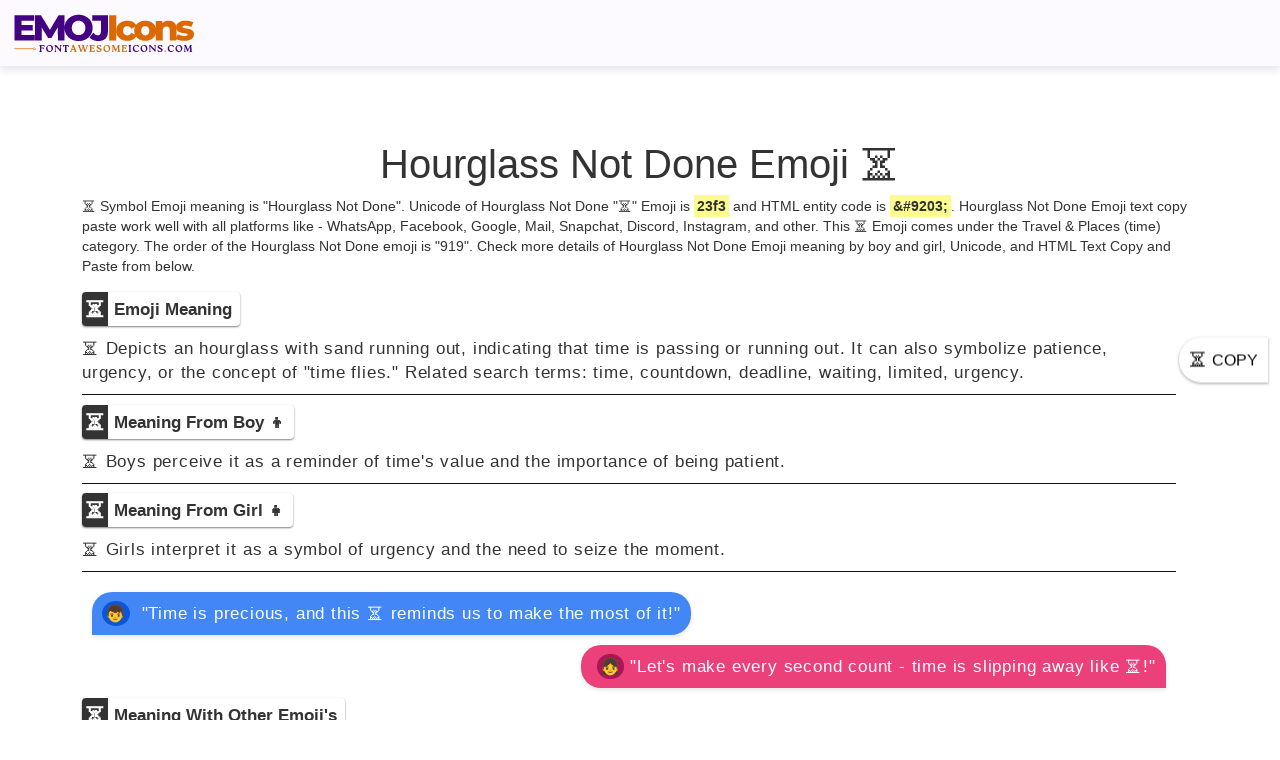

--- FILE ---
content_type: text/html; charset=UTF-8
request_url: https://fontawesomeicons.com/emoji/icons/hourglass-not-done
body_size: 11379
content:
 <!DOCTYPE html> <html lang="en-US"> <head> <meta http-equiv="Content-Type" content="text/html; charset=UTF-8" /> <meta name="viewport" content="width=device-width,initial-scale = 1.0, maximum-scale=1.0, user-scalable=no" /> <meta name="apple-mobile-web-app-capable" content="yes" /> <meta name="theme-color" content="#9c0d0d" /> <meta name="fragment" content="!"> <link href="https://fonts.googleapis.com/css2?family=Raleway:wght@100;300;500&display=swap" rel="stylesheet"> <title>Hourglass Not Done Emoji Copy Paste, &#9203; Meaning | Unicode </title> <meta name="description" content="Hourglass Not Done Emoji Copy Paste, &#9203; Meaning | Unicode - Hourglass Not Done Emoji Copy Paste, &#9203; Meaning | Unicode | HTML Code. Get Emoji symbol icon details, html entity code & unicode. You can just get emoji on single copy click and paste it anywhere on iPhone, Apple, android, whatsapp, facebook, instagram, twitter, snapchat & samsung."> <meta property="og:locale" content="en_US" /> <meta property="og:type" content="article" /> <meta property="og:title" content="Hourglass Not Done Emoji Copy Paste, &#9203; Meaning | Unicode " /> <meta property="og:description" content="Hourglass Not Done Emoji Copy Paste, &#9203; Meaning | Unicode | HTML Code. Get Emoji symbol icon details, html entity code & unicode. You can just get emoji on single copy click and paste it anywhere on iPhone, Apple, android, whatsapp, facebook, instagram, twitter, snapchat & samsung." /> <meta property="og:url" content="/emoji/icons/hourglass-not-done" /> <meta property="og:site_name" content="Font Awesome Icons" /> <link rel="shortcut icon" href="https://fontawesomeicons.com/images/favi.PNG" type="image/x-icon" /> <!--Micorsoft Analaytic --> <script type="text/javascript">
    (function(c,l,a,r,i,t,y){
        c[a]=c[a]||function(){(c[a].q=c[a].q||[]).push(arguments)};
        t=l.createElement(r);t.async=1;t.src="https://www.clarity.ms/tag/"+i;
        y=l.getElementsByTagName(r)[0];y.parentNode.insertBefore(t,y);
    })(window, document, "clarity", "script", "ohyr769lp9");
    </script> <!--<script async src="//pagead2.googlesyndication.com/pagead/js/adsbygoogle.js"></script>-> <!-- Global site tag (gtag.js) - Google Analytics --> <style> .adsbygoogle { display: none !important; } </style> <script async src="https://www.googletagmanager.com/gtag/js?id=UA-125453672-1"></script> <script>
        window.dataLayer = window.dataLayer || [];

        function gtag() {
            dataLayer.push(arguments);
        }
        gtag('js', new Date());

        gtag('config', 'UA-125453672-1');
    </script> <!-- Latest compiled and minified CSS --> <!-- <link rel="stylesheet" href="https://pro.fontawesome.com/releases/v5.10.0/css/all.css" integrity="sha384-AYmEC3Yw5cVb3ZcuHtOA93w35dYTsvhLPVnYs9eStHfGJvOvKxVfELGroGkvsg+p" crossorigin="anonymous"/>--> <link href="https://cdnjs.cloudflare.com/ajax/libs/font-awesome/6.0.0/css/all.min.css" rel="stylesheet" /> <!-- Google Fonts --> <!-- MDB --> <link href="https://cdnjs.cloudflare.com/ajax/libs/mdb-ui-kit/4.0.0/mdb.min.css" rel="stylesheet" /> <!-- MDB --> <script
    type="text/javascript"
    src="https://cdnjs.cloudflare.com/ajax/libs/mdb-ui-kit/4.0.0/mdb.min.js"
    async
    ></script> <link rel="stylesheet" href="https://cdnjs.cloudflare.com/ajax/libs/font-awesome/4.7.0/css/font-awesome.min.css"> <!-- jQuery library --> <script src="https://ajax.googleapis.com/ajax/libs/jquery/3.3.1/jquery.min.js"></script> <script src="https://cdnjs.cloudflare.com/ajax/libs/prism/1.25.0/prism.min.js" async integrity="sha512-hpZ5pDCF2bRCweL5WoA0/N1elet1KYL5mx3LP555Eg/0ZguaHawxNvEjF6O3rufAChs16HVNhEc6blF/rZoowQ==" crossorigin="anonymous" referrerpolicy="no-referrer"></script> <link rel="stylesheet" href="https://cdnjs.cloudflare.com/ajax/libs/prism/1.25.0/themes/prism-tomorrow.min.css" integrity="sha512-vswe+cgvic/XBoF1OcM/TeJ2FW0OofqAVdCZiEYkd6dwGXthvkSFWOoGGJgS2CW70VK5dQM5Oh+7ne47s74VTg==" crossorigin="anonymous" referrerpolicy="no-referrer" /> <!-- Latest compiled JavaScript --> <!--Vuetify icons CDN --> <script async src="https://fundingchoicesmessages.google.com/i/pub-8816212884634075?ers=1"></script><script>(function() {function signalGooglefcPresent() {if (!window.frames['googlefcPresent']) {if (document.body) {const iframe = document.createElement('iframe'); iframe.style = 'width: 0; height: 0; border: none; z-index: -1000; left: -1000px; top: -1000px;'; iframe.style.display = 'none'; iframe.name = 'googlefcPresent'; document.body.appendChild(iframe);} else {setTimeout(signalGooglefcPresent, 0);}}}signalGooglefcPresent();})();</script> <!--<script src="https://cmp.gatekeeperconsent.com/min.js" data-cfasync="false"></script>--> <!--<script src="https://the.gatekeeperconsent.com/cmp.min.js" data-cfasync="false"></script>--> <!--<script async src="//www.ezojs.com/ezoic/sa.min.js"></script>--> <script>
    //window.ezstandalone = window.ezstandalone || {};
    //ezstandalone.cmd = ezstandalone.cmd || [];
</script> </head> <body> <nav class="navbar custom-navbar navbar-default navbar-fixed-top mdb-nav"> <div class="container-fluid"> <div class="navbar-header"> <a class="navbar-brand-1" href="https://fontawesomeicons.com/emoji/icons"> <img src="https://fontawesomeicons.com/images/emoji-icons.svg" width="250px" height="50px" /> </a> </div> <ul class="nav navbar-nav"> <li><a href="https://fontawesomeicons.com/" target="_blank" class=""><i class='fa fa-home'></i> Home</a></li> <li><a href="https://fontawesomeicons.com//try-it" target="_blank" class=""><i class='fa fa-pencil'></i> Try it</a></li> </ul> </div> </nav> <div id="ezoic-pub-ad-placeholder-101"></div> <script>
    ezstandalone.cmd.push(function () {
        ezstandalone.showAds(101);
    });
</script> <!--<script async src="//pagead2.googlesyndication.com/pagead/js/adsbygoogle.js"></script>--> <div style="margin:0 auto;margin-top:70px; width:970px;padding:10px;"> <div id="snackbar"></div> <!-- Try-Bottom-page --> <ins class="adsbygoogle" style="display:inline-block;width:970px;height:250px" data-ad-client="ca-pub-8816212884634075" data-ad-slot="2351851943"></ins> <script>
                (adsbygoogle = window.adsbygoogle || []).push({});
            </script> <script type="application/ld+json">
       {
        "@context": "https://schema.org",
        "@type": "FAQPage",
        "mainEntity": [
          [{"@type":"Question","name":"\u2b50 What is Hourglass Not Done Symbol Emoji?","acceptedAnswer":{"@type":"Answer","text":"Hourglass Not Done &#9203; was accepted as part of Unicode 1.1."}},{"@type":"Question","name":"\u2b50  What is the meaning of &#9203; Emoji?","acceptedAnswer":{"@type":"Answer","text":" This emoji means Hourglass Not Done."}},{"@type":"Question","name":"\u2b50 Can I copy-paste Symbol Hourglass Not Done Emoji text?","acceptedAnswer":{"@type":"Answer","text":" Yes, you can copy-paste Hourglass Not Done Emoji with a single click. You can share &#9203; Emoji on WhatsApp, Facebook, Snapchat, Twitter, and other platforms."}},{"@type":"Question","name":"\u2b50  What is the Unicode of Hourglass Not Done &#9203; Emoji?","acceptedAnswer":{"@type":"Answer","text":"  The emoji Unicode of Hourglass Not Done is 23f3 "}},{"@type":"Question","name":"\u2b50  What is the Hourglass Not Done Emoji HMTL Code?","acceptedAnswer":{"@type":"Answer","text":" The HTML Code of the &#9203; Emoji is &amp;#9203;"}}]        ]
       }
      </script> <script>
            function copy(text) {
                var input = document.createElement('input');
                input.setAttribute('value', text);
                document.body.appendChild(input);
                input.select();
                var result = document.execCommand('copy');
                document.body.removeChild(input);
                return result;
            }

            function copyIcon(id, msgId, msg = "") {
                const id1 = document.getElementById(id);
                const text = id1.innerText;
                copy(text);
                jQuery(".c-text").removeClass("copied");
                jQuery("#" + id).addClass("copied");
                jQuery(".error-msg").show();
                jQuery("#" + msgId).html(msg + " Copied Successfully.");
            }

            
function CopyToClipboard(containerid, msg='') {
    if (window.getSelection) {
        if (window.getSelection().empty) { // Chrome
            window.getSelection().empty();
        } else if (window.getSelection().removeAllRanges) { // Firefox
            window.getSelection().removeAllRanges();
        }
    } else if (document.selection) { // IE?
        document.selection.empty();
    }

    if (document.selection) {
        var range = document.body.createTextRange();
        range.moveToElementText(document.getElementById(containerid));
        range.select().createTextRange();
        document.execCommand("copy");
        snakbar("&#10003; "+msg);
    } else if (window.getSelection) {
        var range = document.createRange();
        range.selectNode(document.getElementById(containerid));
        window.getSelection().addRange(range);
        document.execCommand("copy");
        snakbar("&#10003; "+msg);
    }
 
}

   function copyEmoji(id, code) {
    CopyToClipboard(id, code+" Emoji Copied Successfully.");
   }


   async function  shareData(text, title="", url="") {
    let data = {text: text};
    if(title) {
        data["title"] = title;
    }
    if(url) {
        data["url"] = url;
    }
    try {
    await navigator.share(data);
    snakbar("&#10003; Shared Successfully");
  } catch(err) {
    snakbar("&#128546; Error: "+err);
  }
}

function snakbar(msg) {
  var x = jQuery("#snackbar");
  x.html(msg);
  x.show();
  setTimeout(function(){ x.hide(); }, 3000);
}
        </script> </div> <style> .custom-navbar{ background-color: #fcfaff; box-shadow: 0 4px 8px rgba(0, 0, 0, 0.1); padding:8px 0; } .mdb-nav { top: 0; position: fixed; width: 100%; } .mdb-nav .navbar-nav{display:none} .navbar-nav{ float:right; margin-top:4px; } .navbar-nav a{ text-decoration: none; padding: 10px 18px !important; font-size: 1em; cursor: pointer; background-color: #db6900; color: #fff !important; border: none; border-radius: 4px !important; transition: background-color 0.3s ease-in-out; border-radius: 25px !important; box-shadow: rgba(0, 0, 0, 0.12) 0px 1px 3px, rgba(0, 0, 0, 0.24) 0px 1px 2px; margin-left:5px; } .navbar-nav a:hover{ background-color: #ad6800 !important; } .navbar-nav a:focus{ background-color: #ad6800 !important; color:#fff!important; } .left-suggestion { position: fixed; left: 0px; top: 50px; width: 240px; height: 100%; background-color: #f9f0ff; transition: 0.3s; overflow: auto; display: flex; flex-direction: column; align-items: center; padding-top: 10px; padding-bottom: 20px; z-index:999; } .icon-container { display: flex; flex-wrap: wrap; justify-content: space-around; align-items: center; } .left-suggestion a { text-decoration: none; margin: 4px; display: flex; align-items: center; color: #312b36; transition: transform 0.2s ease, opacity 0.3s ease; flex: 0 0 calc(33.333% - 30px); } .left-suggestion i, .left-suggestion span { background-color: #fff; padding: 12px 15px; border-radius: 20%; font-size: 30px; box-shadow: rgba(100, 100, 111, 0.1) 0px 7px 29px 0px; transition: background-color 0.3s ease; color: #312b36; } .left-suggestion h5 { letter-spacing: 1.4px; text-transform: uppercase; font-weight: bold; color: #22075e; border-bottom: 2px solid #22075e; padding-bottom: 0px; padding-top:15px; } .left-suggestion a:hover { color: #312b36; } .left-suggestion i:hover, .left-suggestion span:hover { background-color: #ff9e00; } /* Custom scrollbar styles */ .left-suggestion::-webkit-scrollbar { width: 8px; } .left-suggestion::-webkit-scrollbar-thumb { background-color: #ff9e00; border-radius: 5px; } .left-suggestion::-webkit-scrollbar-track { background-color: #312b36; border-radius: 5px; } .copied { background: #1E90FF !important; } .error-msg { display: none; padding: 3px 15px; border: 1px solid green; border-radius: 5px; color: green; font-weight: bold; } #msgId, .msgBox { font-size: 13px; display: inline-block; padding: 5px 10px; position: absolute; } .font-50 span { font-size: 40px; } .m-row { display: table; margin: 5px; background: #f6fcdf; width: 100%; } .copyBtn { text-align: center; } .inline-block { display: block; float: left; margin: 10px; } .inline-flex { display: inline-flex; } .copyBtn { color: #333; } .code-box { padding: 20px; border: 1px solid rgba(0, 0, 0, 0.2); margin: 0px 0px 30px; border-radius: 5px; box-shadow: 0 4px 8px 0 rgba(0, 0, 0, 0.2); transition: 0.3s; } .code-box:hover { box-shadow: 0 8px 16px 0 rgba(0, 0, 0, 0.2); } .code-box b { margin: 5px; } .gd-box { width: 100%; box-shadow: 0 4px 8px 0 rgb(0 0 0 / 20%), 0 6px 20px 0 rgb(0 0 0 / 19%); border-radius: 5px; text-shadow: 2px 2px 4px #000000; padding: 15px; margin: 10px 0px 10px; } .border-box { width: 100%; height: 100%; padding: 10px; border: 5px solid #fff; } .gd-title { text-align: center; color: #fff; font-size: 45px; } .gd-p { text-align: center; margin: 0px; font-weight: bold; font-size: 20px; color: #bfff00; letter-spacing: 2px; } .teal-gd { background: #334d50; background: -webkit-linear-gradient(to right, #cbcaa5, #334d50); /*background: linear-gradient(to right, #cbcaa5, #334d50);*/ } .micon { font-size: 200px !important; color: #fff; text-align: center; display: block; } .search-box-top { position: fixed; top: 0px; z-index: 9999; width: 50%; float: right; left: 35%; } .m-row { display: inline-block !important; } .bg-dark { width: 98%; } .pad-10 { padding: 10px; } .container img { border-radius: 5px; box-shadow: 0 4px 8px 0 rgba(0, 0, 0, 0.2); transition: 0.3s; } html, body { width: 100%; overflow-x: hidden; } @media screen and (max-width: 540px) { html, body { overflow-x: hidden; } body { position: relative } .navbar-header { width: 100%; text-align: center; } .navbar-nav { display:none; } .container img { width: 100% !important; height: auto; } } .top-desc p { padding: 0px; margin: 0px; } .top-desc { background: #fffbef; padding: 10px; border: 15px solid; margin-bottom: 15px; box-shadow: 0 4px 8px 0 rgb(0 0 0 / 20%); border-image: repeating-linear-gradient(to bottom right, #33475b, #0033CC, #FF77CC, rgb(255, 122, 89)) 20; } .top-desc img { height: auto; max-height: 300px; width: auto; margin: 0 auto; display: block; } .ss-box { background-color: #ffffcc; border-left: 6px solid #ffeb3b; padding: 10px; margin: 10px 0px; color: #333; } body { font-family: "Helvetica Neue",Helvetica,Arial,sans-serif; font-size: 14px; line-height: 1.42857143; color: #333; background-color: #fff; } #snackbar { display: none; min-width: 250px; margin: 0 auto; background-color: #333; color: #fff; text-align: center; border-radius: 5px; padding: 16px; position: fixed; z-index: 1; left: 50%; bottom: 30px; font-size: 17px; bottom:15px; left:50%; transform:translateX(-50%) } .container, .code-box, .material-card { overflow: hidden; } .container-80 { margin-left: 100px; max-width: 70% !important; float: left; overflow: hidden; } @media screen and (max-width: 540px) { .container-80 { max-width: 100% !important; margin-left: 10px !important; } .side-ad { width: 100%; } } .main-container { width: 100%; display: inline-block; } .mcon .container-80 { margin-left: 250px !important; } .mcon .side-ad, .sd-21 .side-ad{ width: 11% !important; } .fa-mid-ad{ margin:5px; text-align: center; } </style> <style> .i-block { display: block; width: 98%; clear: both; } .mdb-nav { z-index: 9999999; } .related-i .releated-icons{ font-size:120px; } @media screen and (max-width: 540px) { .related-i .releated-icons{ font-size:100px; } .icon-item { width: 44%; float: left !important; } } .icon-item .btn{ width: 48%; } .blue-color { color: blue; } .green-color { color: green; } .teal-color { color: teal; } .yellow-color { color: yellow; } .red-color { color: red; } .large { font-size: 70px; margin: 20px; } .w3-button { width: 180px; border: none; display: block; padding: 8px 16px; overflow: hidden; text-decoration: none; color: inherit; background-color: inherit; text-align: center; cursor: pointer; white-space: nowrap; background-color: #009688!important; color: #fff; box-shadow: 0 4px 8px 0 rgb(0 0 0 / 20%); transition: 0.3s; margin: 0 auto; margin: 30px auto; border-radius: 3px; } .w3-button:hover { color: #fff!important; background-color: #0099!important; } .w3-button span{ font-size: 15px; margin-left: 5px; } .top-box { background: #ee9ca7; background: -webkit-linear-gradient(to right, #fdfdfd, #bb9096); background: linear-gradient(to right, #fdfdfd, #bb9096) } .top-box .border-box { padding-bottom: 20px; } .gd-title { color: #333; text-shadow: none !important; } .container img { box-shadow: none !important; } .d-table { display: inline-table; } .svg-tab .nav-tabs>li>a { display: block; } .svg-tab .main-left { min-height: 425px; } .main-nav-tabs { background: #ffecec; } .nav-tabs>li.active>a { background-color: #f0d7d7 !important; } .main-code, .main-code code { min-height: auto !important; } .scode h3 { text-shadow: none !important; text-align: left; margin:5px; } .scode .main-code { border-radius: 10px; } .btn-block { display: block; } .dt-table { display: table; } .cp-btn { float: right; background-color: #2EE59D; padding: 5px; box-shadow: 0px 8px 15px rgb(0 0 0 / 40%); transition: all 0.3s ease 0s; border-radius: 15px 0px 0px; width: 50px; } .cp-btn:hover { box-shadow: 0px 15px 20px rgba(46, 229, 157, 0.4); color: #fff; transform: translateY(-3px); } .copy-error-message { text-shadow: none; text-align: left; color: darkgreen; font-size: 12px; font-weight: bold; } .download-btn { margin: 20px 10px; } li a svg { height: 100px; width: 100px; display: block; padding: 10px; } .svg-code-icon svg { height: 150px; width: 150px; } .main-code code{ max-height: 300px; overflow-y: auto; } .mid-div { text-align: center; margin: 0 auto; } .releated-icons svg { height: 150px; width: 150px; } .e-search { padding: 10px; } .e-search input{ min-height: 45px !important; } .top-icon { font-size: 150px; } .emoji-preview { font-size: 150px; } .bright { border-right: 1px solid #999; } .copy-from-list:hover { background-color: #999; } .main-para strong{ background-color: #fbfc8d; padding: 3px; } @-webkit-keyframes fadein { from {bottom: 0; opacity: 0;} to {bottom: 30px; opacity: 1;} } @keyframes fadein { from {bottom: 0; opacity: 0;} to {bottom: 30px; opacity: 1;} } @-webkit-keyframes fadeout { from {bottom: 30px; opacity: 1;} to {bottom: 0; opacity: 0;} } @keyframes fadeout { from {bottom: 30px; opacity: 1;} to {bottom: 0; opacity: 0;} } .copy-from-list { font-size: 18px !important; float: right; cursor: pointer; padding:3px 5px 3px 3px; border-radius: 5px; } .e-h1 { font-size: 26px; } /*****EMOJI CSS*********/ .copy-container { position: relative; } .copy-button { padding: 4px 8px; color: #333; border: none; border-radius: 4px; cursor: pointer; font-weight: 600; transition: background-color 0.3s ease; display: inline-flex; box-shadow: 0 1px 2px 0 rgba(0, 0, 0, 0.5); margin-bottom: 10px; } .text { margin-left: 0px; font-weight: normal; font-size: 16.5px; line-height: 1.5; letter-spacing: 0.8px; } .copy-text { margin-left: 10px; font-weight: bold; display: inline-block; vertical-align: middle; margin-left: 3px; font-size: 16.5px; line-height: 1.5; } .hr-div { height: 0.5px; background-color: #111; /* Background color below the first hr and below the second hr */ margin: 10px 0; } .copy-button { display: flex; align-items: center; border: none; background-color: white; cursor: pointer; } .emoji { font-size: 20px; background-color: #333; color: #fff; padding: 3px; border-radius: 0%; margin:-4px; margin-left:-8px; border-radius: 4px 0px 0px 4px; } .copy-button:hover { background-color: #FFFFEA; } .emoji:hover { background-color: white; } .copy-text { margin-left: 10px; font-weight: bold; color: #333; } .text { margin-top: 10px; color: #333; } .emoji-card { background-color: #fff; padding: 10px; border-radius: 8px; box-shadow: 0 2px 4px rgba(0, 0, 0, 0.1); margin-bottom: 10px; } .chat-container { display: flex; align-items: flex-end; margin-bottom: 10px; } .chat-content { color: #000; padding: 10px; border-radius: 20px; box-shadow: 0 2px 5px rgba(0, 0, 0, 0.1); word-wrap: break-word; font-size: 16.5px; line-height: 1.4; letter-spacing: 0.8px;/* Added to prevent long messages from breaking the layout */ } .boy-chat .chat-content { background-color: #4287f5; margin-left: 10px; margin-right: auto; margin-top: 10px; color: #fff; border-radius: 20px 20px 20px 0; } .girl-chat .chat-content { background-color: #EC407A; margin-left: auto; margin-right: 10px; color: #fff; border-radius: 20px 20px 0 20px; } .emoji-chat::before { font-family: "Apple Color Emoji", "Segoe UI Emoji", "Noto Color Emoji", "Android Emoji", "EmojiSymbols"; padding: 3px; border-radius: 50%; } .boy-chat .emoji-chat::before { content: "\1F466"; background-color: #0a56db; margin-right: 6px; } .girl-chat .emoji-chat::before { content: "\1F467"; background-color: #AD1457; margin-left: 6px; } .fixed-button { display: none; position: fixed; top: 50%; right: 12px; transform: translateY(-50%); background-color: #fff; /* Set your desired background color for the emoji button */ border: none; padding: 10px; border-radius: 25px 0px 0px 25px; cursor: pointer; box-shadow: rgba(60, 64, 67, 0.3) 0px 1px 2px 0px, rgba(60, 64, 67, 0.15) 0px 1px 3px 1px; /* Update the box shadow properties */ font-size: 18px; transition: all 0.3s ease; /* Add transition for smooth hover effect */ z-index: 9999; /* Ensure the button appears on top of other elements */ } .fixed-button:hover { background-color: #ffffea; box-shadow: rgba(60, 64, 67, 0.3) 0px 1px 2px 0px, rgba(60, 64, 67, 0.15) 0px 2px 6px 2px; } .copy-emoji-text { font-size: 16px; margin-right: 0px; } .emoji-card-mobile { display: inline-flex; /* Use flexbox for centering */ align-items: center; /* Center vertically */ justify-content: center; /* Center horizontally */ width: 20px; height: 20px; background-color: #fff; padding: 10px; border-radius: 4px; margin: 5px; box-shadow: rgba(0, 0, 0, 0.12) 0px 1px 3px, rgba(0, 0, 0, 0.24) 0px 1px 2px; } .emoji-icon { font-size: 25px; text-align: center; .emoji-card-mobile { display: inline-flex; /* Use flexbox for centering */ align-items: center; /* Center vertically */ justify-content: center; /* Center horizontally */ width: 20px; height: 20px; background-color: #fff; padding: 10px; border-radius: 4px; margin: 10px; box-shadow: rgba(0, 0, 0, 0.12) 0px 1px 3px, rgba(0, 0, 0, 0.24) 0px 1px 2px; } @media (min-width: 768px) { .emoji-card-desktop { display: inline-flex; /* Use flexbox for centering */ align-items: center; /* Center vertically */ justify-content: center; /* Center horizontally */ width: 30px; height: 30px; background-color: #f2f2f2; border-radius: 4px; margin-right: 0px; box-shadow: rgba(0, 0, 0, 0.12) 0px 1px 3px, rgba(0, 0, 0, 0.24) 0px 1px 2px; } } } @media (min-width: 768px) { .emoji-card-desktop { display: inline-flex; /* Use flexbox for centering */ align-items: center; /* Center vertically */ justify-content: center; /* Center horizontally */ width: 30px; height: 30px; background-color: #f2f2f2; border-radius: 4px; margin-right: 5px; box-shadow: rgba(0, 0, 0, 0.12) 0px 1px 3px, rgba(0, 0, 0, 0.24) 0px 1px 2px; } } /*****EMOJI CSS END*****/ </style> <script src="https://superal.github.io/canvas2image/canvas2image.js"></script> <script src="https://fontawesomeicons.com/lib/html2canvas.js"></script> <script>
    function saveAsPng(className) {
        html2canvas(document.getElementById(className), {scrollX: -window.scrollX,
        scrollY: -window.scrollY,
        windowWidth: document.documentElement.offsetWidth,
        windowHeight: document.documentElement.offsetHeight}).then(function (canvas) {
        //document.getElementById('my-icon').appendChild(canvas);
        Canvas2Image.saveAsPNG(canvas);
    });
    }
    function downloadIcon(id, ext=''){
       const svgCode = encodeURI(jQuery("#"+id).text());
       ext = ext ? "-"+ext : ext;
       const bUrl = "https://fontawesomeicons.com/";
       $.post(bUrl+"download/setDownloadContent", {svg:svgCode, filename: "hourglass-not-done"+ext}, function(result) {
        const res = JSON.parse(result);
        if(res.status == 1) {
            window.open(bUrl+"download/saveSvg");
        }
       });
    }

</script> <div class="container" style="margin-top:50px"> <div class="search-box-top "> <form action="https://fontawesomeicons.com/emoji/icons" method="get"> <div id="custom-search-input"> <div class="input-group col-md-12 e-search"> <input type="text" name="search" class="form-control form-control-lg" id='seachInputTop' placeholder="Search Icons"/> <span class="input-group-btn"> <button class="btn btn btn-secondary btn-lg" type="submit"> <i class="glyphicon glyphicon-search"></i> Search </button> </span> </div><br> </div> </form> </div> <div class="row"> <div class="col-xs-12"> <h1 class="text-center"> Hourglass Not Done Emoji &#9203; </h1> <p class="main-para"> &#9203; Symbol Emoji meaning is "Hourglass Not Done". Unicode of Hourglass Not Done "&#9203;" Emoji is <strong>23f3</strong> and HTML entity code is <strong>&amp;#9203;</strong>. Hourglass Not Done Emoji text copy paste work well with all platforms like - WhatsApp, Facebook, Google, Mail, Snapchat, Discord, Instagram, and other. This &#9203; Emoji comes under the Travel & Places (time) category. The order of the Hourglass Not Done emoji is "919". Check more details of Hourglass Not Done Emoji meaning by boy and girl, Unicode, and HTML Text Copy and Paste from below. </p> <div class="i-block"> <button class="fixed-button" onclick="copyEmoji('&#9203;', this)">&#9203; <span class="copy-emoji-text">COPY</span></button> <button class="copy-button" onclick="copyEmoji('&#9203;', this)"> <span class="emoji">&#9203;</span> <span class="copy-text"><strong>Emoji Meaning</strong></span> </button> <span class="text">&#9203; Depicts an hourglass with sand running out, indicating that time is passing or running out. It can also symbolize patience, urgency, or the concept of "time flies." Related search terms: time, countdown, deadline, waiting, limited, urgency.</span> <div class="hr-div"></div> </div> <div class="i-block"> <button class="fixed-button" onclick="copyEmoji('&#9203;', this)">&#9203; <span class="copy-emoji-text">COPY</span></button> <button class="copy-button" onclick="copyEmoji('&#9203;', this)"> <span class="emoji">&#9203;</span> <span class="copy-text"><strong>Meaning From Boy 👦</strong></span> </button> <span class="text">&#9203; Boys perceive it as a reminder of time's value and the importance of being patient.</span> <div class="hr-div"></div> </div> <div class="i-block"> <button class="fixed-button" onclick="copyEmoji('&#9203;', this)">&#9203; <span class="copy-emoji-text">COPY</span></button> <button class="copy-button" onclick="copyEmoji('&#9203;', this)"> <span class="emoji">&#9203;</span> <span class="copy-text"><strong>Meaning From Girl 👧</strong></span> </button> <span class="text">&#9203; Girls interpret it as a symbol of urgency and the need to seize the moment.</span> <div class="hr-div"></div> </div> <div class="i-block"> <div class="chat-container boy-chat"> <div class="chat-content"> <span class="emoji-chat"></span> "Time is precious, and this ⏳ reminds us to make the most of it!" </div> </div> </div> <div class="i-block"> <div class="chat-container girl-chat"> <div class="chat-content"> <span class="emoji-chat"></span> "Let's make every second count - time is slipping away like ⏳!" </div> </div> </div> <div class="i-block"> <button class="fixed-button" onclick="copyEmoji('&#9203;', this)">&#9203; <span class="copy-emoji-text">COPY</span></button> <button class="copy-button" onclick="copyEmoji('&#9203;', this)"> <span class="emoji">&#9203;</span> <span class="copy-text"><strong>Meaning With Other Emoji's</strong></span> </button> <span class="text">&#9203; ⏳⌛️⚡ - This combination represents the fleeting nature of time, urging one to seize every moment with energy and enthusiasm.</span> <div class="hr-div"></div> </div> <h2 class="text-center"> Hourglass not done Emoji Copy & Paste (CNP) | &#9203; Meaning </h2> <p>Click on the below Symbol Hourglass Not Done html icon "&#9203; COPY" button and paste or share anywhere.</p> <div class="gd-box teal-gd top-box"> <div class="border-box"> <div class="top-icon" id="top-main-icon"> &#9203;</div> <button type="button" onclick="copyEmoji('top-main-icon', '&#9203;')" class="btn btn-secondary btn-lg"> <i class="fas fa-copy"></i> Copy Emoji </button> <button type="button" onclick="shareData('&#9203;')" class="btn btn-light btn-lg"> <i class="fas fa-share"></i> Share </button> </div> </div><br> <p></p> <h3>Hourglass not done &#9203; Emoji, Symbol HTML Icon Code Download</h3> <p>You can get html icon hourglass not done by simply clicking on download png or copy html code as below. </p> <div class="gd-box teal-gd1 svg-tab"> <div class="border-box"> <style> .r-column .row{ margin : 15px 0px; text-align: left; } .r-column .row code { width: 100%; display: block; padding: 8px; } .no-shadow { text-shadow: none; } </style> <!-- Tabs navs --> <ul class="nav nav-tabs mb-3 no-shadow" id="ex1" role="tablist"> <li class="nav-item" role="presentation"> <a class="nav-link active" id="ex1-tab-1" data-mdb-toggle="tab" href="#ex1-tabs-1" role="tab" data-mdb-ripple-color="success" aria-controls="ex1-tabs-1" aria-selected="true" >Emoji</a > </li> </ul> <!-- Tabs navs --> <!-- Tabs content --> <div class="tab-content no-shadow" id="ex1-content"> <div class="tab-pane fade show active" id="ex1-tabs-1" role="tabpanel" aria-labelledby="ex1-tab-1" > <div class="row"> <div class="col-md bright"> <div class="emoji-preview"> <div class="dwn-as-png" id="dwn-as-png">&#9203;</div> <div class="d-grid gap-2"> <button type="button" onclick="saveAsPng('dwn-as-png')" class="btn btn-primary"> <i class="fas fa-download"></i> Download PNG </button> </div> </div> </div> <div class="col-md r-column"> <div class="row"> <div class="col-md-10 col-sm-10 col-10"> <h6>Html Entity/Code</h6> <code class="language-css" id="html-entity-code"> &amp;#9203; </code> </div> <div class="col-md-2 col-sm-2 col-2"> <br> <button type="button" onclick="CopyToClipboard('html-entity-code', '&#9203; Html entity code Copied Successfully.')" class="btn btn-primary btn-floating"> <i class="fas fa-copy"></i> </button> </div> </div> <div class="row"> <div class="col-md-10 col-sm-10 col-10"> <h6>Unicode</h6> <code class="language-css" id="unicode"> 23f3 </code> </div> <div class="col-md-2 col-sm-2 col-2"> <br> <button type="button" onclick="CopyToClipboard('unicode', '&#9203; Unicode Copied Successfully.')" class="btn btn-primary btn-floating"> <i class="fas fa-copy"></i> </button> </div> </div> </div> </div> </div> </div> <!-- Tabs content --> </div> </div> <br> <!-- 300X250 - Try It Bottom --> <div class="mid-div"> <!-- fa-mid --> <ins class="adsbygoogle" style="display:block; height:100px;" data-ad-client="ca-pub-8816212884634075" data-ad-slot="9380775775" data-ad-format="auto" data-full-width-responsive="true"></ins> <script>
                        (adsbygoogle = window.adsbygoogle || []).push({});
                    </script> </div> <br> <div class="mid-desc"> </div> <!-- Fontawesome- Square --> </div> <div class="how-to-block"> <h3>How to add Hourglass Not Done Emoji Icon?</h3> <p> Here are the five important steps to add this Emoji icon.</p> <ul> <li> STEP 1 - Copy Hourglass Not Done Emoji or Html Entity Code or Unicode as per your requirement. Paste copied Emoji/Code to the place where you want to use.</li> <li>STEP 2 - Download PNG format of Hourglass Not Done and use it.</li> </ul> </div> <br> <div class="mid-div"> <!-- fa-mid --> <ins class="adsbygoogle" style="display:block" data-ad-client="ca-pub-8816212884634075" data-ad-slot="9380775775" data-ad-format="auto" data-full-width-responsive="true"></ins> <script>
                        (adsbygoogle = window.adsbygoogle || []).push({});
                    </script> </div> <br> </p> <div class="bottom-desc"> </div> <style> </style> <div class="bottom-ad" id="bottom-ad" style="width:690px; margin: 0 auto;text-align:center;"> <p>Advertisements</p> <!-- Responsive Full --> <!---<ins class="adsbygoogle" style="display:inline-block;width:690px;height:450px" data-ad-client="ca-pub-8816212884634075" data-ad-slot="5444478747"></ins> <script>
     (adsbygoogle = window.adsbygoogle || []).push({});
</script>--> <br /> <br /> <!-- Ezoic - bottom_of_page - bottom_of_page --> <div id="ezoic-pub-ad-placeholder-105"> </div> <!-- End Ezoic - bottom_of_page - bottom_of_page --> <!-- Ezoic - bottom_of_page - bottom_of_page --> <div id="ezoic-pub-ad-placeholder-106"> </div> <!-- End Ezoic - bottom_of_page - bottom_of_page --> <!-- Ezoic - bottom_of_page - bottom_of_page --> <div id="ezoic-pub-ad-placeholder-107"> </div> <!-- End Ezoic - bottom_of_page - bottom_of_page --> <!-- Ezoic - bottom_of_page - bottom_of_page --> <div id="ezoic-pub-ad-placeholder-109"> </div> <!-- End Ezoic - bottom_of_page - bottom_of_page --> </div> <div class=" left-suggestion1 dt-table "> <h3>Hourglass not done Symbol Emoji Related Icons</h3><br> <p>Here are some related emoji icons matching to Hourglass not done.</p> <div class="icon-item pad-10 related-i"> <a data-toggle="tooltip" title="musical-notes" href="https://fontawesomeicons.com/emoji/icons/musical-notes"><div class="releated-icons" id="musical-notes"> &#127926;</div>&nbsp; </a> <span class="name-text"> <p>Musical-notes</p> <button type="button" onclick="copyEmoji('musical-notes', '&#127926;')" class="btn btn-secondary"> <span class="fas fa-copy"></span> </button> <button type="button" onclick="shareData('&#127926;')" class="btn btn-light"> <span class="fas fa-share"></span> </button> </span> </div> <div class="icon-item pad-10 related-i"> <a data-toggle="tooltip" title="musical-note" href="https://fontawesomeicons.com/emoji/icons/musical-note"><div class="releated-icons" id="musical-note"> &#127925;</div>&nbsp; </a> <span class="name-text"> <p>Musical-note</p> <button type="button" onclick="copyEmoji('musical-note', '&#127925;')" class="btn btn-secondary"> <span class="fas fa-copy"></span> </button> <button type="button" onclick="shareData('&#127925;')" class="btn btn-light"> <span class="fas fa-share"></span> </button> </span> </div> <div class="icon-item pad-10 related-i"> <a data-toggle="tooltip" title="dollar-banknote" href="https://fontawesomeicons.com/emoji/icons/dollar-banknote"><div class="releated-icons" id="dollar-banknote"> &#128181;</div>&nbsp; </a> <span class="name-text"> <p>Dollar-banknote</p> <button type="button" onclick="copyEmoji('dollar-banknote', '&#128181;')" class="btn btn-secondary"> <span class="fas fa-copy"></span> </button> <button type="button" onclick="shareData('&#128181;')" class="btn btn-light"> <span class="fas fa-share"></span> </button> </span> </div> <div class="icon-item pad-10 related-i"> <a data-toggle="tooltip" title="hourglass not done" href="https://fontawesomeicons.com/emoji/icons/hourglass-not-done"><div class="releated-icons" id="hourglass-not-done"> &#9203;</div>&nbsp; </a> <span class="name-text"> <p>Hourglass Not Done</p> <button type="button" onclick="copyEmoji('hourglass-not-done', '&#9203;')" class="btn btn-secondary"> <span class="fas fa-copy"></span> </button> <button type="button" onclick="shareData('&#9203;')" class="btn btn-light"> <span class="fas fa-share"></span> </button> </span> </div> <div class="icon-item pad-10 related-i"> <a data-toggle="tooltip" title="hourglass-done" href="https://fontawesomeicons.com/emoji/icons/hourglass-done"><div class="releated-icons" id="hourglass-done"> &#8987;</div>&nbsp; </a> <span class="name-text"> <p>Hourglass-done</p> <button type="button" onclick="copyEmoji('hourglass-done', '&#8987;')" class="btn btn-secondary"> <span class="fas fa-copy"></span> </button> <button type="button" onclick="shareData('&#8987;')" class="btn btn-light"> <span class="fas fa-share"></span> </button> </span> </div> <div class="icon-item pad-10 related-i"> <a data-toggle="tooltip" title="pound banknote" href="https://fontawesomeicons.com/emoji/icons/pound-banknote"><div class="releated-icons" id="pound-banknote"> &#128183;</div>&nbsp; </a> <span class="name-text"> <p>Pound Banknote</p> <button type="button" onclick="copyEmoji('pound-banknote', '&#128183;')" class="btn btn-secondary"> <span class="fas fa-copy"></span> </button> <button type="button" onclick="shareData('&#128183;')" class="btn btn-light"> <span class="fas fa-share"></span> </button> </span> </div> <div class="icon-item pad-10 related-i"> <a data-toggle="tooltip" title="notebook" href="https://fontawesomeicons.com/emoji/icons/notebook"><div class="releated-icons" id="notebook"> &#128211;</div>&nbsp; </a> <span class="name-text"> <p>Notebook</p> <button type="button" onclick="copyEmoji('notebook', '&#128211;')" class="btn btn-secondary"> <span class="fas fa-copy"></span> </button> <button type="button" onclick="shareData('&#128211;')" class="btn btn-light"> <span class="fas fa-share"></span> </button> </span> </div> <div class="icon-item pad-10 related-i"> <a data-toggle="tooltip" title="euro banknote" href="https://fontawesomeicons.com/emoji/icons/euro-banknote"><div class="releated-icons" id="euro-banknote"> &#128182;</div>&nbsp; </a> <span class="name-text"> <p>Euro Banknote</p> <button type="button" onclick="copyEmoji('euro-banknote', '&#128182;')" class="btn btn-secondary"> <span class="fas fa-copy"></span> </button> <button type="button" onclick="shareData('&#128182;')" class="btn btn-light"> <span class="fas fa-share"></span> </button> </span> </div> <div class="icon-item pad-10 related-i"> <a data-toggle="tooltip" title="yen-banknote" href="https://fontawesomeicons.com/emoji/icons/yen-banknote"><div class="releated-icons" id="yen-banknote"> &#128180;</div>&nbsp; </a> <span class="name-text"> <p>Yen-banknote</p> <button type="button" onclick="copyEmoji('yen-banknote', '&#128180;')" class="btn btn-secondary"> <span class="fas fa-copy"></span> </button> <button type="button" onclick="shareData('&#128180;')" class="btn btn-light"> <span class="fas fa-share"></span> </button> </span> </div> <div class="icon-item pad-10 related-i"> <a data-toggle="tooltip" title="Japanese not free of charge button" href="https://fontawesomeicons.com/emoji/icons/japanese-not-free-of-charge-button"><div class="releated-icons" id="japanese-not-free-of-charge-button"> &#127542;</div>&nbsp; </a> <span class="name-text"> <p>Japanese Not Free Of Charge Button</p> <button type="button" onclick="copyEmoji('japanese-not-free-of-charge-button', '&#127542;')" class="btn btn-secondary"> <span class="fas fa-copy"></span> </button> <button type="button" onclick="shareData('&#127542;')" class="btn btn-light"> <span class="fas fa-share"></span> </button> </span> </div> <div class="icon-item pad-10 related-i"> <a data-toggle="tooltip" title="notebook-with-decorative-cover" href="https://fontawesomeicons.com/emoji/icons/notebook-with-decorative-cover"><div class="releated-icons" id="notebook-with-decorative-cover"> &#128212;</div>&nbsp; </a> <span class="name-text"> <p>Notebook-with-decorative-cover</p> <button type="button" onclick="copyEmoji('notebook-with-decorative-cover', '&#128212;')" class="btn btn-secondary"> <span class="fas fa-copy"></span> </button> <button type="button" onclick="shareData('&#128212;')" class="btn btn-light"> <span class="fas fa-share"></span> </button> </span> </div> <div class="icon-item pad-10 related-i"> <a data-toggle="tooltip" title="spiral notepad" href="https://fontawesomeicons.com/emoji/icons/spiral-notepad"><div class="releated-icons" id="spiral-notepad"> &#128466;</div>&nbsp; </a> <span class="name-text"> <p>Spiral Notepad</p> <button type="button" onclick="copyEmoji('spiral-notepad', '&#128466;')" class="btn btn-secondary"> <span class="fas fa-copy"></span> </button> <button type="button" onclick="shareData('&#128466;')" class="btn btn-light"> <span class="fas fa-share"></span> </button> </span> </div> <div class="icon-item pad-10 related-i"> <a data-toggle="tooltip" title="spiral notepad" href="https://fontawesomeicons.com/emoji/icons/spiral-notepad"><div class="releated-icons" id="spiral-notepad"> &#x1F5D2;&#xFE0F;</div>&nbsp; </a> <span class="name-text"> <p>Spiral Notepad</p> <button type="button" onclick="copyEmoji('spiral-notepad', '&#x1F5D2;&#xFE0F;')" class="btn btn-secondary"> <span class="fas fa-copy"></span> </button> <button type="button" onclick="shareData('&#x1F5D2;&#xFE0F;')" class="btn btn-light"> <span class="fas fa-share"></span> </button> </span> </div> </div> <p> Emojis unite the world in black and white, copy-paste on any device, iPhone, Android or Apple, spread the love on WhatsApp, Facebook, Instagram, Twitter, and Snapchat, because expression knows no bounds. </p> <div class="grey-color"> </div> <br> <div class="mid-div"> <!-- fa-mid --> <ins class="adsbygoogle" style="display:block" data-ad-client="ca-pub-8816212884634075" data-ad-slot="9380775775" data-ad-format="auto" data-full-width-responsive="true"></ins> <script>
                        (adsbygoogle = window.adsbygoogle || []).push({});
                    </script> </div> <br> </div> </div><br><br> <a href="https://fontawesomeicons.com/emoji/icons" class='more-btn'><i class="fa fa-search" style="color:#fff"> </i>Looking For More Icons?</a> <br><br><br> <style> .border-box { padding: 0px; text-align: center; } .bg-dark { background: #343a40; color: #fff; padding: 10px; border-radius: 5px; } .icon-item { margin:10px; float: left; border-radius:10px; box-shadow: 0 4px 8px 0 rgba(0,0,0,0.2); transition: 0.3s; } .releated-icons:hover { box-shadow: 0 8px 16px 0 rgba(0,0,0,0.2); } .icon-item a { color: black; } .icon-item i, .modalTitle i { font-size: 48px; } .more-btn { display: block; padding: 10px 20px; margin: 10px; background: #5d1212; color: #fff; font-size: 20px; text-align: center; margin: 0 auto; margin-bottom: 30px; width: 300px; } .more-btn:hover { color: yellow; } .pad-10{ padding: 5px 10px; } .pad-10:hover{ /*background:#666;*/ } .left-suggestion { text-align: center; position: fixed; left: 0px; top: 50px; width: 100px; display: block; height: 100%; background: #2d2d2d; color:#fff; box-shadow: 0 4px 8px 0 rgba(0,0,0,0.2); transition: 0.3s; overflow: auto; } .left-suggestion a { color: #fff; } .left-suggestion h5 { font-weight: bold; padding: 10px 0px; } .name-text { display: block; font-size:14px; white-space: nowrap; overflow: hidden; text-overflow: ellipsis; } .p-row { margin: 10px; } .grey-color { color: #333; } </style> <script>
setTimeout(function() {
      var button = document.querySelector('.fixed-button');
      button.style.display = 'block';
    }, 3000);
    function copyEmoji(emoji, button) {
    navigator.clipboard.writeText(emoji)
        .then(() => {
            button.textContent = `${emoji} Copied🎉`;
            setTimeout(() => {
                button.textContent = `${emoji} Copy`;
            }, 1500);
        })
        .catch((error) => {
            console.error('Error copying emoji:', error);
        });
    }

</script><style> .copy-rights-footer { max-width: 800px; display: block; clear: both; text-align: center; color: #333; padding: 10px; margin: 0 auto; } .disclaimer { color: red; } .side-fd-ad { width: 120px; height: 600px; position: fixed; right: 0px; top:60px; } .footer-content { max-width: 600px; display: block; clear: both; text-align: center; margin: 0 auto; } .f-ad { min-height: 400px; } </style> <div style="width:80%; margin: 0 auto;"> <div class="f-ad" id="fad"></div> </div> <script>
    window.onload = function() {
        jQuery("#fad").load("https://fontawesomeicons.com//Ad/load/bottom-full");
    }
</script> <div class="copy-rights-footer"> <div class="footer-content"> <p>@Copyrights 2024</p> <p class="disclaimer"><b>Disclaimer:</b> All icons are added from various publically available open sources licensed under MIT, SIL, Apache 2.0, CC0 1.0, and ISC. FontAwesomeIcons.com is not related anyway to fontawesome.com, we are separate entity. If case of any copyright issue or feedback please connect us now - <a href="/cdn-cgi/l/email-protection#56322f6e6263656116313b373f3a7835393b">Email Us</a>. Or <a href="https://www.sarkarinaukriexams.com/contactUs/contact/">Contact Us</a> </p> </div> </div> <div class="col-lg-6 col-lg-offset-3 text-center"></div> <script data-cfasync="false" src="/cdn-cgi/scripts/5c5dd728/cloudflare-static/email-decode.min.js"></script><script defer src="https://static.cloudflareinsights.com/beacon.min.js/vcd15cbe7772f49c399c6a5babf22c1241717689176015" integrity="sha512-ZpsOmlRQV6y907TI0dKBHq9Md29nnaEIPlkf84rnaERnq6zvWvPUqr2ft8M1aS28oN72PdrCzSjY4U6VaAw1EQ==" data-cf-beacon='{"version":"2024.11.0","token":"42b618b199f649fa857d836fa9273c3e","r":1,"server_timing":{"name":{"cfCacheStatus":true,"cfEdge":true,"cfExtPri":true,"cfL4":true,"cfOrigin":true,"cfSpeedBrain":true},"location_startswith":null}}' crossorigin="anonymous"></script>
</body> </html>

--- FILE ---
content_type: image/svg+xml
request_url: https://fontawesomeicons.com/images/emoji-icons.svg
body_size: 3442
content:
<svg xmlns="http://www.w3.org/2000/svg" xmlns:xlink="http://www.w3.org/1999/xlink" width="350" zoomAndPan="magnify" viewBox="0 0 262.5 45" height="60" preserveAspectRatio="xMidYMid meet" xmlns:v="https://vecta.io/nano"><path d="M23.953 24.625v5.797H2.656V3.891h20.813v5.797H10.078v4.469h11.797v5.609H10.078v4.859zm24.256 5.797l-.078-14.062-6.812 11.453h-3.344l-6.781-11.078v13.688h-6.937V3.891h6.172l9.328 15.313L48.85 3.891h6.188l.078 26.531zm21.709.531c-2.805 0-5.324-.594-7.562-1.781-2.23-1.187-3.984-2.828-5.266-4.922-1.281-2.102-1.922-4.469-1.922-7.094s.641-4.984 1.922-7.078a13.43 13.43 0 0 1 5.266-4.937c2.238-1.187 4.758-1.781 7.563-1.781s5.32.594 7.563 1.781 3.992 2.836 5.266 4.938c1.281 2.094 1.922 4.453 1.922 7.078s-.641 4.992-1.922 7.094c-1.273 2.094-3.027 3.734-5.266 4.922s-4.762 1.781-7.562 1.781zm0-6.219c1.344 0 2.555-.312 3.641-.937 1.082-.633 1.941-1.523 2.578-2.672.633-1.156.953-2.477.953-3.969s-.32-2.805-.953-3.953c-.637-1.156-1.496-2.047-2.578-2.672-1.086-.633-2.297-.953-3.641-.953-1.336 0-2.547.32-3.641.953-1.086.625-1.945 1.516-2.578 2.672-.625 1.148-.937 2.465-.937 3.953s.313 2.813.938 3.969c.633 1.148 1.492 2.039 2.578 2.672 1.094.625 2.305.938 3.641.938zm20.616 6.219c-1.949 0-3.719-.336-5.312-1-1.586-.676-2.887-1.645-3.906-2.906l4.094-4.844c1.414 1.844 2.945 2.766 4.594 2.766 1.082 0 1.91-.328 2.484-.984s.859-1.617.859-2.891V9.688H84.16V3.891h16.609v16.75c0 3.438-.867 6.016-2.594 7.734s-4.277 2.578-7.641 2.578zm0 0" fill="#420282"/><g fill="#db6900"><path d="M101.982 3.891h7.5v26.531h-7.5zm0 0"/><path d="M121.12 30.766c-2.273 0-4.309-.453-6.109-1.359-1.793-.914-3.187-2.18-4.187-3.797-.992-1.613-1.484-3.445-1.484-5.5 0-2.039.492-3.863 1.484-5.469 1-1.602 2.395-2.852 4.188-3.75 1.801-.906 3.836-1.359 6.109-1.359 2.32 0 4.328.5 6.016 1.5 1.695 1 2.898 2.387 3.609 4.156l-5.563 2.844c-.937-1.844-2.305-2.766-4.094-2.766-1.293 0-2.367.434-3.219 1.297-.844.855-1.266 2.039-1.266 3.547 0 1.543.422 2.75 1.266 3.625.852.875 1.926 1.313 3.219 1.313 1.789 0 3.156-.926 4.094-2.781l5.563 2.844c-.711 1.773-1.914 3.156-3.609 4.156-1.687 1-3.695 1.5-6.016 1.5zm0 0"/><path d="M139.917 30.766c-2.199 0-4.184-.453-5.953-1.359-1.773-.914-3.156-2.18-4.156-3.797-.992-1.613-1.484-3.445-1.484-5.5 0-2.02.492-3.836 1.484-5.453 1-1.613 2.375-2.867 4.125-3.766 1.758-.906 3.754-1.359 5.984-1.359 2.219 0 4.211.453 5.984 1.359 1.77.898 3.145 2.148 4.125 3.75.988 1.605 1.484 3.43 1.484 5.469 0 2.055-.496 3.887-1.484 5.5-.98 1.617-2.355 2.883-4.125 3.797-1.773.906-3.766 1.359-5.984 1.359zm0-5.719c1.258 0 2.289-.437 3.094-1.312.813-.875 1.219-2.082 1.219-3.625 0-1.508-.406-2.691-1.219-3.547-.805-.863-1.836-1.297-3.094-1.297s-2.297.434-3.109 1.297c-.812.855-1.219 2.039-1.219 3.547 0 1.543.406 2.75 1.219 3.625s1.848 1.313 3.109 1.313zm0 0"/><path d="M164.353 9.531c2.551 0 4.602.762 6.156 2.281 1.563 1.512 2.344 3.797 2.344 6.859v11.75h-7.203V19.844c0-2.801-1.125-4.203-3.375-4.203-1.242 0-2.234.406-2.984 1.219-.742.805-1.109 2.012-1.109 3.625v9.938h-7.203V9.875h6.859v2.234c.813-.832 1.77-1.469 2.875-1.906 1.113-.445 2.328-.672 3.641-.672zm0 0"/><path d="M180.955 30.766a22.6 22.6 0 0 1-5.078-.578c-1.668-.395-3.008-.91-4.016-1.547l2.156-4.922c.938.574 2.047 1.031 3.328 1.375 1.289.344 2.566.516 3.828.516 1.164 0 1.992-.117 2.484-.359.5-.238.75-.586.75-1.047s-.297-.781-.891-.969-1.539-.367-2.828-.547c-1.648-.195-3.047-.457-4.203-.781-1.148-.332-2.137-.941-2.969-1.828s-1.25-2.125-1.25-3.719c0-1.312.391-2.477 1.172-3.5.789-1.031 1.938-1.844 3.438-2.437s3.301-.891 5.406-.891c1.488 0 2.961.156 4.422.469 1.469.305 2.695.73 3.688 1.281l-2.156 4.891c-1.824-1.008-3.797-1.516-5.922-1.516-1.137 0-1.969.137-2.5.406-.531.262-.797.605-.797 1.031 0 .48.289.813.875 1s1.539.387 2.875.594c1.695.25 3.098.543 4.203.875 1.113.324 2.082.922 2.906 1.797s1.234 2.094 1.234 3.656c0 1.293-.391 2.449-1.172 3.469s-1.937 1.824-3.469 2.406-3.371.875-5.516.875zm0 0"/></g><g fill="#420282"><path d="M34.317 36.548c-.07-.434-.176-.781-.27-1.062-.113-.309-.266-.359-.863-.359H29.22c-.414 0-.578.063-.578.289 0 .535.68.125.68 1.461v3.742c0 1.223-.68.938-.68 1.43 0 .219.164.289.578.289h1.637c.422 0 .566-.07.566-.289 0-.492-.648-.207-.648-1.43v-1.566c0-.445.246-.504.691-.504h.195c.988 0 1.051 1.109 1.535.996.195-.051.246-.145.172-.512l-.254-1.164c-.043-.187-.113-.312-.312-.312-.348 0-.277.352-1.141.352h-.195c-.445 0-.691-.07-.691-.504v-1.164c0-.32.145-.465.918-.465h.473c.668 0 1.102.332 1.504.98.176.266.297.359.492.297.188-.051.207-.227.156-.504zm0 0"/><use xlink:href="#B"/><use xlink:href="#C"/><path d="M57.212 36.271c0-.309.141-.465.453-.465.68 0 .883.359 1.246 1.07.133.258.234.383.391.383.215 0 .258-.184.246-.453-.008-.566-.07-.957-.152-1.258-.074-.297-.227-.422-.855-.422h-4.109c-.629 0-.785.125-.867.434-.082.289-.133.68-.152 1.246-.012.277.039.453.254.453.156 0 .258-.125.383-.383.371-.699.566-1.059 1.246-1.059.328 0 .465.145.465.453v4.348c0 1.223-.68.938-.68 1.43 0 .219.164.289.574.289h1.641c.43 0 .574-.07.574-.289 0-.492-.656-.207-.656-1.43zm0 0"/></g><g fill="#db6900"><path d="M62.607 40.575c.113-.289.113-.289 1.453-.289 1.32 0 1.32 0 1.441.32l.156.371c.309.813-.371.668-.371 1.07 0 .219.164.289.492.289h1.66c.402 0 .547-.07.547-.297 0-.383-.422-.207-.762-1.062l-2.215-5.594c-.074-.176-.195-.258-.383-.258h-1.164c-.215 0-.328.094-.328.277 0 .395.605.352.348 1l-1.852 4.613c-.309.773-.867.672-.867 1.051 0 .207.207.258.535.258h.918c.27 0 .473-.039.473-.266 0-.371-.586-.238-.266-1.043zm1.465-.937c-1.094 0-1.094 0-.969-.309l.957-2.43.957 2.461c.105.277.105.277-.945.277zm14.477-4.512c-.27 0-.465.051-.465.27 0 .371.566.234.289 1.051l-1.41 4.23-1.34-4.211c-.238-.762.32-.691.32-1.07 0-.207-.187-.27-.477-.27h-1.645c-.32 0-.484.051-.484.277 0 .371.473.258.73 1.063l.121.402-1.336 3.852-1.414-4.254c-.246-.762.313-.691.313-1.07 0-.207-.187-.27-.477-.27h-1.648c-.316 0-.484.051-.484.277 0 .371.477.27.754 1.063l2.008 5.727c.074.195.238.238.66.164.41-.062.523-.184.566-.328l1.398-4.152 1.477 4.316c.07.195.234.246.688.164.414-.062.516-.195.566-.34l1.906-5.57c.27-.785.844-.672.844-1.051 0-.219-.215-.27-.535-.27zm0 0"/><use xlink:href="#D"/><use xlink:href="#E"/><use xlink:href="#B" x="60.163"/><path d="M112.651 36.478c-.031-.766.578-.641.578-1.062 0-.215-.145-.289-.496-.289H111.6c-.184 0-.309.082-.391.27l-2.102 4.531-1.937-4.543c-.07-.176-.203-.258-.391-.258h-1.195c-.348 0-.492.074-.492.289 0 .41.605.328.574 1.063l-.195 4.57c-.031.703-.617.672-.617 1.012 0 .207.133.266.484.266h.918c.316 0 .473-.039.473-.258 0-.359-.547-.316-.516-1.02l.133-4.059 2 4.75c.051.145.176.215.402.176.207-.051.289-.125.371-.301l2.172-4.684.082 3.891c.012.898-.586.711-.586 1.219 0 .227.164.297.566.297h1.586c.402 0 .547-.07.547-.297 0-.539-.648-.289-.691-1.219zm0 0"/><use xlink:href="#D" x="33.816"/></g><g fill="#420282"><path d="M123.056 40.618c0 1.223-.68.938-.68 1.43 0 .219.164.289.578.289h1.637c.422 0 .566-.07.566-.289 0-.492-.648-.207-.648-1.43v-3.77c0-1.227.668-.937.668-1.434 0-.215-.164-.289-.566-.289h-1.637c-.434 0-.578.074-.578.289 0 .496.66.207.66 1.434zm0 0"/><use xlink:href="#F"/><use xlink:href="#B" x="99.181"/><use xlink:href="#C" x="99.181"/><use xlink:href="#E" x="64.073"/></g><path d="M160.829 42.439c.441 0 .844-.309.844-.812 0-.496-.371-.75-.75-.75-.426 0-.848.309-.848.832 0 .484.352.73.754.73zm0 0" fill="#db6900"/><g fill="#420282"><use xlink:href="#F" x="36.64"/><use xlink:href="#B" x="135.821"/><path d="M188.309 36.478c-.031-.766.578-.641.578-1.062 0-.215-.145-.289-.496-.289h-1.133c-.184 0-.309.082-.391.27l-2.102 4.531-1.937-4.543c-.07-.176-.203-.258-.391-.258h-1.195c-.348 0-.492.074-.492.289 0 .41.605.328.574 1.063l-.195 4.57c-.031.703-.617.672-.617 1.012 0 .207.133.266.484.266h.918c.316 0 .473-.039.473-.258 0-.359-.547-.316-.516-1.02l.133-4.059 2 4.75c.051.145.176.215.402.176.207-.051.289-.125.371-.301l2.172-4.684.082 3.891c.012.898-.586.711-.586 1.219 0 .227.164.297.566.297h1.586c.402 0 .547-.07.547-.297 0-.539-.648-.289-.691-1.219zm0 0"/></g><g fill="none" stroke="#db6900" stroke-width=".749"><path d="M2.395 38.984h19.992"/><path stroke-linecap="round" stroke-linejoin="round" d="M24.445 38.984l-1.121-1.125-1.125 1.125 1.125 1.121zm0 0"/></g><defs ><path id="B" d="M39.167 42.439c2.234 0 3.832-1.687 3.832-3.914 0-1.988-1.332-3.5-3.402-3.5-2.203 0-3.832 1.781-3.832 3.984 0 2.008 1.445 3.43 3.402 3.43zm.535-.812c-1.555 0-2.516-1.77-2.516-3.555 0-1.203.641-2.316 1.926-2.316 1.527 0 2.465 1.813 2.465 3.555 0 1.266-.566 2.316-1.875 2.316zm0 0"/><path id="C" d="M50.55 35.138c-.328 0-.484.039-.484.258 0 .359.57.316.57 1.02v3.211l-4.113-4.254c-.152-.152-.277-.246-.492-.246h-.824c-.414 0-.578.063-.578.289 0 .535.68.125.68 1.461v4.172c0 .703-.555.672-.555 1.012 0 .207.133.266.484.266h.906c.328 0 .473-.039.473-.258 0-.359-.555-.316-.555-1.02l-.023-4.086 4.285 4.387c.219.238.32.422.32.668 0 .176.113.32.371.32s.371-.113.371-.434v-5.488c0-.703.555-.672.555-1.012 0-.215-.133-.266-.484-.266zm0 0"/><path id="D" d="M86.75 40.185c-.164-.043-.297.039-.465.391-.34.723-.555 1.102-1.277 1.102l-.68.012c-.832 0-.977-.145-.977-.484v-2.246c0-.453.246-.504.691-.504h.102c.977 0 1.039 1.102 1.535.988.195-.043.246-.133.164-.504l-.246-1.176c-.043-.184-.113-.309-.309-.309-.352 0-.289.352-1.145.352h-.102c-.445 0-.691-.062-.691-.504v-1.051c0-.332.145-.477.918-.477h.484c.68 0 1.109.332 1.512.98.164.266.289.359.484.297.188-.051.207-.227.156-.504-.074-.434-.176-.781-.27-1.062-.113-.309-.258-.359-.855-.359h-3.984c-.414 0-.578.063-.578.289 0 .535.68.125.68 1.461v3.711c0 1.34-.68.926-.68 1.461 0 .227.164.289.578.289h4.148c.629 0 .785-.125.867-.434.082-.289.133-.68.152-1.246.012-.277 0-.434-.215-.473zm0 0"/><path id="E" d="M91.434 42.431c1.391 0 2.719-.805 2.699-2.184-.012-1.156-.988-1.555-2.176-2.152-1.07-.547-1.656-.867-1.656-1.527 0-.516.359-.883 1.02-.883.801 0 1.359.648 1.699 1.152.195.297.32.434.484.434.215 0 .277-.176.258-.453-.043-.453-.125-.879-.207-1.238-.094-.441-.207-.547-.391-.547-.207 0-.27.145-.527.145-.234 0-.656-.145-1.164-.145-1.523 0-2.574.93-2.574 2.051 0 1.215.918 1.629 2.039 2.195.867.441 1.73.824 1.711 1.535-.02.484-.34.945-1.102.945-1.164 0-1.773-.832-2.07-1.41-.187-.309-.27-.434-.453-.434-.195 0-.25.176-.238.453.043.535.125 1.012.207 1.504.07.445.195.566.391.566.207 0 .246-.195.547-.195.277 0 .73.188 1.504.188zm0 0"/><path id="F" d="M130.39 42.439c1.41 0 2.492-.738 2.875-1.523.172-.328-.113-.617-.363-.352-.547.59-1.164.961-2.02.961-1.617 0-2.574-1.516-2.574-3.297 0-1.41.793-2.516 2.113-2.516.906 0 1.504.598 1.977 1.289.207.309.301.473.516.453.227-.02.277-.184.238-.465-.094-.617-.207-1.051-.32-1.41-.125-.441-.238-.547-.422-.547-.238 0-.309.168-.566.168-.25 0-.621-.176-1.258-.176-2.133 0-3.762 1.719-3.762 3.852 0 2.184 1.465 3.563 3.566 3.563zm0 0"/></defs></svg>

--- FILE ---
content_type: application/javascript; charset=utf-8
request_url: https://fundingchoicesmessages.google.com/f/AGSKWxV1PEMOAy-q9F3G5zqzcdWuQ_xPjvNyws8md2fm9VuiC6qBcy0XHHUtXP6QVOGJEAktbGC2BTsvCqvKZX97f7OEn58D8WqEq5Lbl2zHwNI2rOd7EksJl73tXmAOivFUU2lgpk78Qrvuy06jYjB0UMZj7mAu5JKewBcI5kWIDLHETeCwdyccUVqKwjwT/__adscommon./adiframe./admanager_/adplan4._480x60_
body_size: -1291
content:
window['8e32dd89-9690-4045-bf99-32ab765e96e6'] = true;